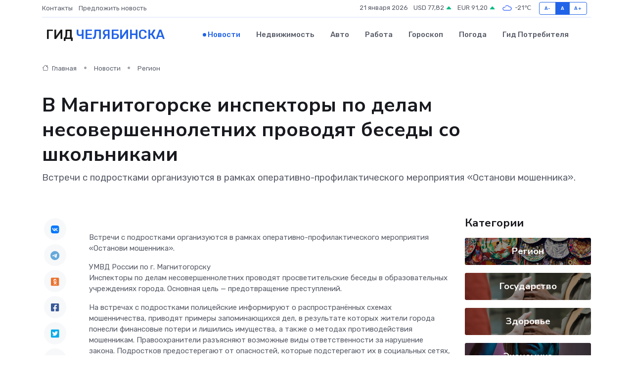

--- FILE ---
content_type: text/html; charset=UTF-8
request_url: https://prochelyabinsk.ru/news/region/v-magnitogorske-inspektory-po-delam-nesovershennoletnih-provodyat-besedy-so-shkolnikami.htm
body_size: 9645
content:
<!DOCTYPE html>
<html lang="ru">
<head>
	<meta charset="utf-8">
	<meta name="csrf-token" content="m1T60NEOOBOWs3QnsOPdFWDkmOR3JPXBGND5lpVv">
    <meta http-equiv="X-UA-Compatible" content="IE=edge">
    <meta name="viewport" content="width=device-width, initial-scale=1">
    <title>В Магнитогорске инспекторы по делам несовершеннолетних проводят беседы со школьниками - новости Челябинска</title>
    <meta name="description" property="description" content="Встречи с подростками организуются в рамках оперативно-профилактического мероприятия «Останови мошенника».">
    
    <meta property="fb:pages" content="105958871990207" />
    <link rel="shortcut icon" type="image/x-icon" href="https://prochelyabinsk.ru/favicon.svg">
    <link rel="canonical" href="https://prochelyabinsk.ru/news/region/v-magnitogorske-inspektory-po-delam-nesovershennoletnih-provodyat-besedy-so-shkolnikami.htm">
    <link rel="preconnect" href="https://fonts.gstatic.com">
    <link rel="dns-prefetch" href="https://fonts.googleapis.com">
    <link rel="dns-prefetch" href="https://pagead2.googlesyndication.com">
    <link rel="dns-prefetch" href="https://res.cloudinary.com">
    <link href="https://fonts.googleapis.com/css2?family=Nunito+Sans:wght@400;700&family=Rubik:wght@400;500;700&display=swap" rel="stylesheet">
    <link rel="stylesheet" type="text/css" href="https://prochelyabinsk.ru/assets/font-awesome/css/all.min.css">
    <link rel="stylesheet" type="text/css" href="https://prochelyabinsk.ru/assets/bootstrap-icons/bootstrap-icons.css">
    <link rel="stylesheet" type="text/css" href="https://prochelyabinsk.ru/assets/tiny-slider/tiny-slider.css">
    <link rel="stylesheet" type="text/css" href="https://prochelyabinsk.ru/assets/glightbox/css/glightbox.min.css">
    <link rel="stylesheet" type="text/css" href="https://prochelyabinsk.ru/assets/plyr/plyr.css">
    <link id="style-switch" rel="stylesheet" type="text/css" href="https://prochelyabinsk.ru/assets/css/style.css">
    <link rel="stylesheet" type="text/css" href="https://prochelyabinsk.ru/assets/css/style2.css">

    <meta name="twitter:card" content="summary">
    <meta name="twitter:site" content="@mysite">
    <meta name="twitter:title" content="В Магнитогорске инспекторы по делам несовершеннолетних проводят беседы со школьниками - новости Челябинска">
    <meta name="twitter:description" content="Встречи с подростками организуются в рамках оперативно-профилактического мероприятия «Останови мошенника».">
    <meta name="twitter:creator" content="@mysite">
    <meta name="twitter:image:src" content="https://res.cloudinary.com/dfipchlpf/image/upload/roqslkmwtcyeyrhzemdx">
    <meta name="twitter:domain" content="prochelyabinsk.ru">
    <meta name="twitter:card" content="summary_large_image" /><meta name="twitter:image" content="https://res.cloudinary.com/dfipchlpf/image/upload/roqslkmwtcyeyrhzemdx">

    <meta property="og:url" content="http://prochelyabinsk.ru/news/region/v-magnitogorske-inspektory-po-delam-nesovershennoletnih-provodyat-besedy-so-shkolnikami.htm">
    <meta property="og:title" content="В Магнитогорске инспекторы по делам несовершеннолетних проводят беседы со школьниками - новости Челябинска">
    <meta property="og:description" content="Встречи с подростками организуются в рамках оперативно-профилактического мероприятия «Останови мошенника».">
    <meta property="og:type" content="website">
    <meta property="og:image" content="https://res.cloudinary.com/dfipchlpf/image/upload/roqslkmwtcyeyrhzemdx">
    <meta property="og:locale" content="ru_RU">
    <meta property="og:site_name" content="Гид Челябинска">
    

    <link rel="image_src" href="https://res.cloudinary.com/dfipchlpf/image/upload/roqslkmwtcyeyrhzemdx" />

    <link rel="alternate" type="application/rss+xml" href="https://prochelyabinsk.ru/feed" title="Челябинск: гид, новости, афиша">
        <script async src="https://pagead2.googlesyndication.com/pagead/js/adsbygoogle.js"></script>
    <script>
        (adsbygoogle = window.adsbygoogle || []).push({
            google_ad_client: "ca-pub-0899253526956684",
            enable_page_level_ads: true
        });
    </script>
        
    
    
    
    <script>if (window.top !== window.self) window.top.location.replace(window.self.location.href);</script>
    <script>if(self != top) { top.location=document.location;}</script>

<!-- Google tag (gtag.js) -->
<script async src="https://www.googletagmanager.com/gtag/js?id=G-71VQP5FD0J"></script>
<script>
  window.dataLayer = window.dataLayer || [];
  function gtag(){dataLayer.push(arguments);}
  gtag('js', new Date());

  gtag('config', 'G-71VQP5FD0J');
</script>
</head>
<body>
<script type="text/javascript" > (function(m,e,t,r,i,k,a){m[i]=m[i]||function(){(m[i].a=m[i].a||[]).push(arguments)}; m[i].l=1*new Date();k=e.createElement(t),a=e.getElementsByTagName(t)[0],k.async=1,k.src=r,a.parentNode.insertBefore(k,a)}) (window, document, "script", "https://mc.yandex.ru/metrika/tag.js", "ym"); ym(54009475, "init", {}); ym(86840228, "init", { clickmap:true, trackLinks:true, accurateTrackBounce:true, webvisor:true });</script> <noscript><div><img src="https://mc.yandex.ru/watch/54009475" style="position:absolute; left:-9999px;" alt="" /><img src="https://mc.yandex.ru/watch/86840228" style="position:absolute; left:-9999px;" alt="" /></div></noscript>
<script type="text/javascript">
    new Image().src = "//counter.yadro.ru/hit?r"+escape(document.referrer)+((typeof(screen)=="undefined")?"":";s"+screen.width+"*"+screen.height+"*"+(screen.colorDepth?screen.colorDepth:screen.pixelDepth))+";u"+escape(document.URL)+";h"+escape(document.title.substring(0,150))+";"+Math.random();
</script>
<!-- Rating@Mail.ru counter -->
<script type="text/javascript">
var _tmr = window._tmr || (window._tmr = []);
_tmr.push({id: "3138453", type: "pageView", start: (new Date()).getTime()});
(function (d, w, id) {
  if (d.getElementById(id)) return;
  var ts = d.createElement("script"); ts.type = "text/javascript"; ts.async = true; ts.id = id;
  ts.src = "https://top-fwz1.mail.ru/js/code.js";
  var f = function () {var s = d.getElementsByTagName("script")[0]; s.parentNode.insertBefore(ts, s);};
  if (w.opera == "[object Opera]") { d.addEventListener("DOMContentLoaded", f, false); } else { f(); }
})(document, window, "topmailru-code");
</script><noscript><div>
<img src="https://top-fwz1.mail.ru/counter?id=3138453;js=na" style="border:0;position:absolute;left:-9999px;" alt="Top.Mail.Ru" />
</div></noscript>
<!-- //Rating@Mail.ru counter -->

<header class="navbar-light navbar-sticky header-static">
    <div class="navbar-top d-none d-lg-block small">
        <div class="container">
            <div class="d-md-flex justify-content-between align-items-center my-1">
                <!-- Top bar left -->
                <ul class="nav">
                    <li class="nav-item">
                        <a class="nav-link ps-0" href="https://prochelyabinsk.ru/contacts">Контакты</a>
                    </li>
                    <li class="nav-item">
                        <a class="nav-link ps-0" href="https://prochelyabinsk.ru/sendnews">Предложить новость</a>
                    </li>
                    
                </ul>
                <!-- Top bar right -->
                <div class="d-flex align-items-center">
                    
                    <ul class="list-inline mb-0 text-center text-sm-end me-3">
						<li class="list-inline-item">
							<span>21 января 2026</span>
						</li>
                        <li class="list-inline-item">
                            <a class="nav-link px-0" href="https://prochelyabinsk.ru/currency">
                                <span>USD 77,82 <i class="bi bi-caret-up-fill text-success"></i></span>
                            </a>
						</li>
                        <li class="list-inline-item">
                            <a class="nav-link px-0" href="https://prochelyabinsk.ru/currency">
                                <span>EUR 91,20 <i class="bi bi-caret-up-fill text-success"></i></span>
                            </a>
						</li>
						<li class="list-inline-item">
                            <a class="nav-link px-0" href="https://prochelyabinsk.ru/pogoda">
                                <svg xmlns="http://www.w3.org/2000/svg" width="25" height="25" viewBox="0 0 30 30"><path fill="#315EFB" fill-rule="evenodd" d="M25.036 13.066a4.948 4.948 0 0 1 0 5.868A4.99 4.99 0 0 1 20.99 21H8.507a4.49 4.49 0 0 1-3.64-1.86 4.458 4.458 0 0 1 0-5.281A4.491 4.491 0 0 1 8.506 12c.686 0 1.37.159 1.996.473a.5.5 0 0 1 .16.766l-.33.399a.502.502 0 0 1-.598.132 2.976 2.976 0 0 0-3.346.608 3.007 3.007 0 0 0 .334 4.532c.527.396 1.177.59 1.836.59H20.94a3.54 3.54 0 0 0 2.163-.711 3.497 3.497 0 0 0 1.358-3.206 3.45 3.45 0 0 0-.706-1.727A3.486 3.486 0 0 0 20.99 12.5c-.07 0-.138.016-.208.02-.328.02-.645.085-.947.192a.496.496 0 0 1-.63-.287 4.637 4.637 0 0 0-.445-.874 4.495 4.495 0 0 0-.584-.733A4.461 4.461 0 0 0 14.998 9.5a4.46 4.46 0 0 0-3.177 1.318 2.326 2.326 0 0 0-.135.147.5.5 0 0 1-.592.131 5.78 5.78 0 0 0-.453-.19.5.5 0 0 1-.21-.79A5.97 5.97 0 0 1 14.998 8a5.97 5.97 0 0 1 4.237 1.757c.398.399.704.85.966 1.319.262-.042.525-.076.79-.076a4.99 4.99 0 0 1 4.045 2.066zM0 0v30V0zm30 0v30V0z"></path></svg>
                                <span>-21&#8451;</span>
                            </a>
						</li>
					</ul>

                    <!-- Font size accessibility START -->
                    <div class="btn-group me-2" role="group" aria-label="font size changer">
                        <input type="radio" class="btn-check" name="fntradio" id="font-sm">
                        <label class="btn btn-xs btn-outline-primary mb-0" for="font-sm">A-</label>

                        <input type="radio" class="btn-check" name="fntradio" id="font-default" checked>
                        <label class="btn btn-xs btn-outline-primary mb-0" for="font-default">A</label>

                        <input type="radio" class="btn-check" name="fntradio" id="font-lg">
                        <label class="btn btn-xs btn-outline-primary mb-0" for="font-lg">A+</label>
                    </div>

                    
                </div>
            </div>
            <!-- Divider -->
            <div class="border-bottom border-2 border-primary opacity-1"></div>
        </div>
    </div>

    <!-- Logo Nav START -->
    <nav class="navbar navbar-expand-lg">
        <div class="container">
            <!-- Logo START -->
            <a class="navbar-brand" href="https://prochelyabinsk.ru" style="text-align: end;">
                
                			<span class="ms-2 fs-3 text-uppercase fw-normal">Гид <span style="color: #2163e8;">Челябинска</span></span>
                            </a>
            <!-- Logo END -->

            <!-- Responsive navbar toggler -->
            <button class="navbar-toggler ms-auto" type="button" data-bs-toggle="collapse"
                data-bs-target="#navbarCollapse" aria-controls="navbarCollapse" aria-expanded="false"
                aria-label="Toggle navigation">
                <span class="text-body h6 d-none d-sm-inline-block">Menu</span>
                <span class="navbar-toggler-icon"></span>
            </button>

            <!-- Main navbar START -->
            <div class="collapse navbar-collapse" id="navbarCollapse">
                <ul class="navbar-nav navbar-nav-scroll mx-auto">
                                        <li class="nav-item"> <a class="nav-link active" href="https://prochelyabinsk.ru/news">Новости</a></li>
                                        <li class="nav-item"> <a class="nav-link" href="https://prochelyabinsk.ru/realty">Недвижимость</a></li>
                                        <li class="nav-item"> <a class="nav-link" href="https://prochelyabinsk.ru/auto">Авто</a></li>
                                        <li class="nav-item"> <a class="nav-link" href="https://prochelyabinsk.ru/job">Работа</a></li>
                                        <li class="nav-item"> <a class="nav-link" href="https://prochelyabinsk.ru/horoscope">Гороскоп</a></li>
                                        <li class="nav-item"> <a class="nav-link" href="https://prochelyabinsk.ru/pogoda">Погода</a></li>
                                        <li class="nav-item"> <a class="nav-link" href="https://prochelyabinsk.ru/poleznoe">Гид потребителя</a></li>
                                    </ul>
            </div>
            <!-- Main navbar END -->

            
        </div>
    </nav>
    <!-- Logo Nav END -->
</header>
    <main>
        <!-- =======================
                Main content START -->
        <section class="pt-3 pb-lg-5">
            <div class="container" data-sticky-container>
                <div class="row">
                    <!-- Main Post START -->
                    <div class="col-lg-9">
                        <!-- Categorie Detail START -->
                        <div class="mb-4">
							<nav aria-label="breadcrumb" itemscope itemtype="http://schema.org/BreadcrumbList">
								<ol class="breadcrumb breadcrumb-dots">
									<li class="breadcrumb-item" itemprop="itemListElement" itemscope itemtype="http://schema.org/ListItem">
										<meta itemprop="name" content="Гид Челябинска">
										<meta itemprop="position" content="1">
										<meta itemprop="item" content="https://prochelyabinsk.ru">
										<a itemprop="url" href="https://prochelyabinsk.ru">
										<i class="bi bi-house me-1"></i> Главная
										</a>
									</li>
									<li class="breadcrumb-item" itemprop="itemListElement" itemscope itemtype="http://schema.org/ListItem">
										<meta itemprop="name" content="Новости">
										<meta itemprop="position" content="2">
										<meta itemprop="item" content="https://prochelyabinsk.ru/news">
										<a itemprop="url" href="https://prochelyabinsk.ru/news"> Новости</a>
									</li>
									<li class="breadcrumb-item" aria-current="page" itemprop="itemListElement" itemscope itemtype="http://schema.org/ListItem">
										<meta itemprop="name" content="Регион">
										<meta itemprop="position" content="3">
										<meta itemprop="item" content="https://prochelyabinsk.ru/news/region">
										<a itemprop="url" href="https://prochelyabinsk.ru/news/region"> Регион</a>
									</li>
									<li aria-current="page" itemprop="itemListElement" itemscope itemtype="http://schema.org/ListItem">
									<meta itemprop="name" content="В Магнитогорске инспекторы по делам несовершеннолетних проводят беседы со школьниками">
									<meta itemprop="position" content="4" />
									<meta itemprop="item" content="https://prochelyabinsk.ru/news/region/v-magnitogorske-inspektory-po-delam-nesovershennoletnih-provodyat-besedy-so-shkolnikami.htm">
									</li>
								</ol>
							</nav>
						
                        </div>
                    </div>
                </div>
                <div class="row align-items-center">
                                                        <!-- Content -->
                    <div class="col-md-12 mt-4 mt-md-0">
                                            <h1 class="display-6">В Магнитогорске инспекторы по делам несовершеннолетних проводят беседы со школьниками</h1>
                        <p class="lead">Встречи с подростками организуются в рамках оперативно-профилактического мероприятия «Останови мошенника».</p>
                    </div>
				                                    </div>
            </div>
        </section>
        <!-- =======================
        Main START -->
        <section class="pt-0">
            <div class="container position-relative" data-sticky-container>
                <div class="row">
                    <!-- Left sidebar START -->
                    <div class="col-md-1">
                        <div class="text-start text-lg-center mb-5" data-sticky data-margin-top="80" data-sticky-for="767">
                            <style>
                                .fa-vk::before {
                                    color: #07f;
                                }
                                .fa-telegram::before {
                                    color: #64a9dc;
                                }
                                .fa-facebook-square::before {
                                    color: #3b5998;
                                }
                                .fa-odnoklassniki-square::before {
                                    color: #eb722e;
                                }
                                .fa-twitter-square::before {
                                    color: #00aced;
                                }
                                .fa-whatsapp::before {
                                    color: #65bc54;
                                }
                                .fa-viber::before {
                                    color: #7b519d;
                                }
                                .fa-moimir svg {
                                    background-color: #168de2;
                                    height: 18px;
                                    width: 18px;
                                    background-size: 18px 18px;
                                    border-radius: 4px;
                                    margin-bottom: 2px;
                                }
                            </style>
                            <ul class="nav text-white-force">
                                <li class="nav-item">
                                    <a class="nav-link icon-md rounded-circle m-1 p-0 fs-5 bg-light" href="https://vk.com/share.php?url=https://prochelyabinsk.ru/news/region/v-magnitogorske-inspektory-po-delam-nesovershennoletnih-provodyat-besedy-so-shkolnikami.htm&title=В Магнитогорске инспекторы по делам несовершеннолетних проводят беседы со школьниками - новости Челябинска&utm_source=share" rel="nofollow" target="_blank">
                                        <i class="fab fa-vk align-middle text-body"></i>
                                    </a>
                                </li>
                                <li class="nav-item">
                                    <a class="nav-link icon-md rounded-circle m-1 p-0 fs-5 bg-light" href="https://t.me/share/url?url=https://prochelyabinsk.ru/news/region/v-magnitogorske-inspektory-po-delam-nesovershennoletnih-provodyat-besedy-so-shkolnikami.htm&text=В Магнитогорске инспекторы по делам несовершеннолетних проводят беседы со школьниками - новости Челябинска&utm_source=share" rel="nofollow" target="_blank">
                                        <i class="fab fa-telegram align-middle text-body"></i>
                                    </a>
                                </li>
                                <li class="nav-item">
                                    <a class="nav-link icon-md rounded-circle m-1 p-0 fs-5 bg-light" href="https://connect.ok.ru/offer?url=https://prochelyabinsk.ru/news/region/v-magnitogorske-inspektory-po-delam-nesovershennoletnih-provodyat-besedy-so-shkolnikami.htm&title=В Магнитогорске инспекторы по делам несовершеннолетних проводят беседы со школьниками - новости Челябинска&utm_source=share" rel="nofollow" target="_blank">
                                        <i class="fab fa-odnoklassniki-square align-middle text-body"></i>
                                    </a>
                                </li>
                                <li class="nav-item">
                                    <a class="nav-link icon-md rounded-circle m-1 p-0 fs-5 bg-light" href="https://www.facebook.com/sharer.php?src=sp&u=https://prochelyabinsk.ru/news/region/v-magnitogorske-inspektory-po-delam-nesovershennoletnih-provodyat-besedy-so-shkolnikami.htm&title=В Магнитогорске инспекторы по делам несовершеннолетних проводят беседы со школьниками - новости Челябинска&utm_source=share" rel="nofollow" target="_blank">
                                        <i class="fab fa-facebook-square align-middle text-body"></i>
                                    </a>
                                </li>
                                <li class="nav-item">
                                    <a class="nav-link icon-md rounded-circle m-1 p-0 fs-5 bg-light" href="https://twitter.com/intent/tweet?text=В Магнитогорске инспекторы по делам несовершеннолетних проводят беседы со школьниками - новости Челябинска&url=https://prochelyabinsk.ru/news/region/v-magnitogorske-inspektory-po-delam-nesovershennoletnih-provodyat-besedy-so-shkolnikami.htm&utm_source=share" rel="nofollow" target="_blank">
                                        <i class="fab fa-twitter-square align-middle text-body"></i>
                                    </a>
                                </li>
                                <li class="nav-item">
                                    <a class="nav-link icon-md rounded-circle m-1 p-0 fs-5 bg-light" href="https://api.whatsapp.com/send?text=В Магнитогорске инспекторы по делам несовершеннолетних проводят беседы со школьниками - новости Челябинска https://prochelyabinsk.ru/news/region/v-magnitogorske-inspektory-po-delam-nesovershennoletnih-provodyat-besedy-so-shkolnikami.htm&utm_source=share" rel="nofollow" target="_blank">
                                        <i class="fab fa-whatsapp align-middle text-body"></i>
                                    </a>
                                </li>
                                <li class="nav-item">
                                    <a class="nav-link icon-md rounded-circle m-1 p-0 fs-5 bg-light" href="viber://forward?text=В Магнитогорске инспекторы по делам несовершеннолетних проводят беседы со школьниками - новости Челябинска https://prochelyabinsk.ru/news/region/v-magnitogorske-inspektory-po-delam-nesovershennoletnih-provodyat-besedy-so-shkolnikami.htm&utm_source=share" rel="nofollow" target="_blank">
                                        <i class="fab fa-viber align-middle text-body"></i>
                                    </a>
                                </li>
                                <li class="nav-item">
                                    <a class="nav-link icon-md rounded-circle m-1 p-0 fs-5 bg-light" href="https://connect.mail.ru/share?url=https://prochelyabinsk.ru/news/region/v-magnitogorske-inspektory-po-delam-nesovershennoletnih-provodyat-besedy-so-shkolnikami.htm&title=В Магнитогорске инспекторы по делам несовершеннолетних проводят беседы со школьниками - новости Челябинска&utm_source=share" rel="nofollow" target="_blank">
                                        <i class="fab fa-moimir align-middle text-body"><svg viewBox='0 0 24 24' xmlns='http://www.w3.org/2000/svg'><path d='M8.889 9.667a1.333 1.333 0 100-2.667 1.333 1.333 0 000 2.667zm6.222 0a1.333 1.333 0 100-2.667 1.333 1.333 0 000 2.667zm4.77 6.108l-1.802-3.028a.879.879 0 00-1.188-.307.843.843 0 00-.313 1.166l.214.36a6.71 6.71 0 01-4.795 1.996 6.711 6.711 0 01-4.792-1.992l.217-.364a.844.844 0 00-.313-1.166.878.878 0 00-1.189.307l-1.8 3.028a.844.844 0 00.312 1.166.88.88 0 001.189-.307l.683-1.147a8.466 8.466 0 005.694 2.18 8.463 8.463 0 005.698-2.184l.685 1.151a.873.873 0 001.189.307.844.844 0 00.312-1.166z' fill='#FFF' fill-rule='evenodd'/></svg></i>
                                    </a>
                                </li>
                                
                            </ul>
                        </div>
                    </div>
                    <!-- Left sidebar END -->

                    <!-- Main Content START -->
                    <div class="col-md-10 col-lg-8 mb-5">
                        <div class="mb-4">
                                                    </div>
                        <div itemscope itemtype="http://schema.org/NewsArticle">
                            <meta itemprop="headline" content="В Магнитогорске инспекторы по делам несовершеннолетних проводят беседы со школьниками">
                            <meta itemprop="identifier" content="https://prochelyabinsk.ru/8403441">
                            <span itemprop="articleBody"><p> Встречи с подростками организуются в рамках оперативно-профилактического мероприятия «Останови мошенника». </p>

УМВД России по г. Магнитогорску

<p> Инспекторы по делам несовершеннолетних проводят просветительские беседы в образовательных учреждениях города. Основная цель — предотвращение преступлений. </p> <p> На встречах с подростками полицейские информируют о распространённых схемах мошенничества, приводят примеры запоминающихся дел, в результате которых жители города понесли финансовые потери и лишились имущества, а также о методах противодействия мошенникам. Правоохранители разъясняют возможные виды ответственности за нарушение закона. Подростков предостерегают от опасностей, которые подстерегают их в социальных сетях, а также от разнообразных схем, обещающих заработок «лёгким», но противозаконным путём. Полицейские призывают молодое поколение не нарушать законодательство России и не попадаться на уловки мошенников. </p> <p> Как сообщают специалисты, проведение подобных мероприятий будет продолжаться. </p> <p> Новости без цензуры и эксклюзив — в нашем  телеграм-канале  . Если вы стали свидетелем чрезвычайного происшествия и у вас есть фото или видео — сообщайте нам в группу «ВКонтакте» «  Магсити74 — новости. Магнитогорск (18+)  » или по электронной почте  <a href="/cdn-cgi/l/email-protection" class="__cf_email__" data-cfemail="0b383a38383b3f4b696025797e">[email&#160;protected]</a>  . </p>

Полина Матвеева</span>
                        </div>
                                                                        <div><a href="https://www.magcity74.ru/news/84083-v-magnitogorske-inspektory-po-delam-nesovershennoletnih-provodjat-besedy-so-shkolnikami.html" target="_blank" rel="author">Источник</a></div>
                                                                        <div class="col-12 mt-3"><a href="https://prochelyabinsk.ru/sendnews">Предложить новость</a></div>
                        <div class="col-12 mt-5">
                            <h2 class="my-3">Последние новости</h2>
                            <div class="row gy-4">
                                <!-- Card item START -->
<div class="col-sm-6">
    <div class="card" itemscope="" itemtype="http://schema.org/BlogPosting">
        <!-- Card img -->
        <div class="position-relative">
                        <img class="card-img" src="https://res.cloudinary.com/dfipchlpf/image/upload/c_fill,w_420,h_315,q_auto,g_face/w1zu3fp9scxosi6pnsnc" alt="Займы без паники: как не утонуть в процентах и выбрать выгодный вариант" itemprop="image">
                    </div>
        <div class="card-body px-0 pt-3" itemprop="name">
            <h4 class="card-title" itemprop="headline"><a href="https://prochelyabinsk.ru/news/ekonomika/zaymy-bez-paniki-kak-ne-utonut-v-procentah-i-vybrat-vygodnyy-variant.htm"
                    class="btn-link text-reset fw-bold" itemprop="url">Займы без паники: как не утонуть в процентах и выбрать выгодный вариант</a></h4>
            <p class="card-text" itemprop="articleBody">Финансовые решения без стресса - реально. Главное, понимать, что скрывается за цифрами и как выбрать правильный кредит.</p>
        </div>
        <meta itemprop="author" content="Редактор"/>
        <meta itemscope itemprop="mainEntityOfPage" itemType="https://schema.org/WebPage" itemid="https://prochelyabinsk.ru/news/ekonomika/zaymy-bez-paniki-kak-ne-utonut-v-procentah-i-vybrat-vygodnyy-variant.htm"/>
        <meta itemprop="dateModified" content="2025-11-08"/>
        <meta itemprop="datePublished" content="2025-11-08"/>
    </div>
</div>
<!-- Card item END -->
<!-- Card item START -->
<div class="col-sm-6">
    <div class="card" itemscope="" itemtype="http://schema.org/BlogPosting">
        <!-- Card img -->
        <div class="position-relative">
                        <img class="card-img" src="https://res.cloudinary.com/dfipchlpf/image/upload/c_fill,w_420,h_315,q_auto,g_face/mvhp9pgm5grs6enztcvx" alt="На заводе в Челябинской области сокращают свыше 300 работников из-за консервации цеха" itemprop="image">
                    </div>
        <div class="card-body px-0 pt-3" itemprop="name">
            <h4 class="card-title" itemprop="headline"><a href="https://prochelyabinsk.ru/news/ekonomika/na-zavode-v-chelyabinskoy-oblasti-sokraschayut-svyshe-300-rabotnikov-iz-za-konservacii-ceha.htm"
                    class="btn-link text-reset fw-bold" itemprop="url">На заводе в Челябинской области сокращают свыше 300 работников из-за консервации цеха</a></h4>
            <p class="card-text" itemprop="articleBody">В Челябинской области более 300 рабочих Ашинского металлургического завода попали под сокращение из-за консервации цеха нержавеющей стали.</p>
        </div>
        <meta itemprop="author" content="Редактор"/>
        <meta itemscope itemprop="mainEntityOfPage" itemType="https://schema.org/WebPage" itemid="https://prochelyabinsk.ru/news/ekonomika/na-zavode-v-chelyabinskoy-oblasti-sokraschayut-svyshe-300-rabotnikov-iz-za-konservacii-ceha.htm"/>
        <meta itemprop="dateModified" content="2025-10-27"/>
        <meta itemprop="datePublished" content="2025-10-27"/>
    </div>
</div>
<!-- Card item END -->
<!-- Card item START -->
<div class="col-sm-6">
    <div class="card" itemscope="" itemtype="http://schema.org/BlogPosting">
        <!-- Card img -->
        <div class="position-relative">
                        <img class="card-img" src="https://prochelyabinsk.ru/images/noimg-420x315.png" alt="В Екатеринбург поступили турецкие лимоны, зараженные красной померанцевой щитовкой">
                    </div>
        <div class="card-body px-0 pt-3" itemprop="name">
            <h4 class="card-title" itemprop="headline"><a href="https://prochelyabinsk.ru/news/zdorove/v-ekaterinburg-postupili-tureckie-limony-zarazhennye-krasnoy-pomerancevoy-schitovkoy.htm"
                    class="btn-link text-reset fw-bold" itemprop="url">В Екатеринбург поступили турецкие лимоны, зараженные красной померанцевой щитовкой</a></h4>
            <p class="card-text" itemprop="articleBody">25&amp;nbsp;октября 2025 года в Екатеринбург из Турции автотранспортом&amp;nbsp;поступило 20 тонн лимонов, ввоз которых проконтролировали инспекторы Уральского межрегионального управления Россельхознадзора.</p>
        </div>
        <meta itemprop="author" content="Редактор"/>
        <meta itemscope itemprop="mainEntityOfPage" itemType="https://schema.org/WebPage" itemid="https://prochelyabinsk.ru/news/zdorove/v-ekaterinburg-postupili-tureckie-limony-zarazhennye-krasnoy-pomerancevoy-schitovkoy.htm"/>
        <meta itemprop="dateModified" content="2025-10-27"/>
        <meta itemprop="datePublished" content="2025-10-27"/>
    </div>
</div>
<!-- Card item END -->
<!-- Card item START -->
<div class="col-sm-6">
    <div class="card" itemscope="" itemtype="http://schema.org/BlogPosting">
        <!-- Card img -->
        <div class="position-relative">
            <img class="card-img" src="https://res.cloudinary.com/di7jztv5p/image/upload/c_fill,w_420,h_315,q_auto,g_face/gqei5n34zp6qzkg1iovk" alt="Когда скидки превращаются в ловушку: как маркетологи учат нас тратить" itemprop="image">
        </div>
        <div class="card-body px-0 pt-3" itemprop="name">
            <h4 class="card-title" itemprop="headline"><a href="https://ulan-ude-city.ru/news/ekonomika/kogda-skidki-prevraschayutsya-v-lovushku-kak-marketologi-uchat-nas-tratit.htm" class="btn-link text-reset fw-bold" itemprop="url">Когда скидки превращаются в ловушку: как маркетологи учат нас тратить</a></h4>
            <p class="card-text" itemprop="articleBody">Почему “-50% только сегодня” не всегда значит выгоду, как скидки играют на эмоциях и почему даже рациональные люди становятся жертвами маркетинговых трюков.</p>
        </div>
        <meta itemprop="author" content="Редактор"/>
        <meta itemscope itemprop="mainEntityOfPage" itemType="https://schema.org/WebPage" itemid="https://ulan-ude-city.ru/news/ekonomika/kogda-skidki-prevraschayutsya-v-lovushku-kak-marketologi-uchat-nas-tratit.htm"/>
        <meta itemprop="dateModified" content="2026-01-21"/>
        <meta itemprop="datePublished" content="2026-01-21"/>
    </div>
</div>
<!-- Card item END -->
                            </div>
                        </div>
						<div class="col-12 bg-primary bg-opacity-10 p-2 mt-3 rounded">
							Здесь вы найдете свежие и актуальные <a href="https://kropotkin-gid.ru">новости в Кропоткине</a>, охватывающие все важные события в городе
						</div>
                        <!-- Comments START -->
                        <div class="mt-5">
                            <h3>Комментарии (0)</h3>
                        </div>
                        <!-- Comments END -->
                        <!-- Reply START -->
                        <div>
                            <h3>Добавить комментарий</h3>
                            <small>Ваш email не публикуется. Обязательные поля отмечены *</small>
                            <form class="row g-3 mt-2">
                                <div class="col-md-6">
                                    <label class="form-label">Имя *</label>
                                    <input type="text" class="form-control" aria-label="First name">
                                </div>
                                <div class="col-md-6">
                                    <label class="form-label">Email *</label>
                                    <input type="email" class="form-control">
                                </div>
                                <div class="col-12">
                                    <label class="form-label">Текст комментария *</label>
                                    <textarea class="form-control" rows="3"></textarea>
                                </div>
                                <div class="col-12">
                                    <button type="submit" class="btn btn-primary">Оставить комментарий</button>
                                </div>
                            </form>
                        </div>
                        <!-- Reply END -->
                    </div>
                    <!-- Main Content END -->
                    <!-- Right sidebar START -->
                    <div class="col-lg-3 d-none d-lg-block">
                        <div data-sticky data-margin-top="80" data-sticky-for="991">
                            <!-- Categories -->
                            <div>
                                <h4 class="mb-3">Категории</h4>
                                                                    <!-- Category item -->
                                    <div class="text-center mb-3 card-bg-scale position-relative overflow-hidden rounded"
                                        style="background-image:url(https://prochelyabinsk.ru/assets/images/blog/4by3/04.jpg); background-position: center left; background-size: cover;">
                                        <div class="bg-dark-overlay-4 p-3">
                                            <a href="https://prochelyabinsk.ru/news/region"
                                                class="stretched-link btn-link fw-bold text-white h5">Регион</a>
                                        </div>
                                    </div>
                                                                    <!-- Category item -->
                                    <div class="text-center mb-3 card-bg-scale position-relative overflow-hidden rounded"
                                        style="background-image:url(https://prochelyabinsk.ru/assets/images/blog/4by3/09.jpg); background-position: center left; background-size: cover;">
                                        <div class="bg-dark-overlay-4 p-3">
                                            <a href="https://prochelyabinsk.ru/news/gosudarstvo"
                                                class="stretched-link btn-link fw-bold text-white h5">Государство</a>
                                        </div>
                                    </div>
                                                                    <!-- Category item -->
                                    <div class="text-center mb-3 card-bg-scale position-relative overflow-hidden rounded"
                                        style="background-image:url(https://prochelyabinsk.ru/assets/images/blog/4by3/09.jpg); background-position: center left; background-size: cover;">
                                        <div class="bg-dark-overlay-4 p-3">
                                            <a href="https://prochelyabinsk.ru/news/zdorove"
                                                class="stretched-link btn-link fw-bold text-white h5">Здоровье</a>
                                        </div>
                                    </div>
                                                                    <!-- Category item -->
                                    <div class="text-center mb-3 card-bg-scale position-relative overflow-hidden rounded"
                                        style="background-image:url(https://prochelyabinsk.ru/assets/images/blog/4by3/08.jpg); background-position: center left; background-size: cover;">
                                        <div class="bg-dark-overlay-4 p-3">
                                            <a href="https://prochelyabinsk.ru/news/ekonomika"
                                                class="stretched-link btn-link fw-bold text-white h5">Экономика</a>
                                        </div>
                                    </div>
                                                                    <!-- Category item -->
                                    <div class="text-center mb-3 card-bg-scale position-relative overflow-hidden rounded"
                                        style="background-image:url(https://prochelyabinsk.ru/assets/images/blog/4by3/06.jpg); background-position: center left; background-size: cover;">
                                        <div class="bg-dark-overlay-4 p-3">
                                            <a href="https://prochelyabinsk.ru/news/politika"
                                                class="stretched-link btn-link fw-bold text-white h5">Политика</a>
                                        </div>
                                    </div>
                                                                    <!-- Category item -->
                                    <div class="text-center mb-3 card-bg-scale position-relative overflow-hidden rounded"
                                        style="background-image:url(https://prochelyabinsk.ru/assets/images/blog/4by3/07.jpg); background-position: center left; background-size: cover;">
                                        <div class="bg-dark-overlay-4 p-3">
                                            <a href="https://prochelyabinsk.ru/news/nauka-i-obrazovanie"
                                                class="stretched-link btn-link fw-bold text-white h5">Наука и Образование</a>
                                        </div>
                                    </div>
                                                                    <!-- Category item -->
                                    <div class="text-center mb-3 card-bg-scale position-relative overflow-hidden rounded"
                                        style="background-image:url(https://prochelyabinsk.ru/assets/images/blog/4by3/01.jpg); background-position: center left; background-size: cover;">
                                        <div class="bg-dark-overlay-4 p-3">
                                            <a href="https://prochelyabinsk.ru/news/proisshestviya"
                                                class="stretched-link btn-link fw-bold text-white h5">Происшествия</a>
                                        </div>
                                    </div>
                                                                    <!-- Category item -->
                                    <div class="text-center mb-3 card-bg-scale position-relative overflow-hidden rounded"
                                        style="background-image:url(https://prochelyabinsk.ru/assets/images/blog/4by3/04.jpg); background-position: center left; background-size: cover;">
                                        <div class="bg-dark-overlay-4 p-3">
                                            <a href="https://prochelyabinsk.ru/news/religiya"
                                                class="stretched-link btn-link fw-bold text-white h5">Религия</a>
                                        </div>
                                    </div>
                                                                    <!-- Category item -->
                                    <div class="text-center mb-3 card-bg-scale position-relative overflow-hidden rounded"
                                        style="background-image:url(https://prochelyabinsk.ru/assets/images/blog/4by3/03.jpg); background-position: center left; background-size: cover;">
                                        <div class="bg-dark-overlay-4 p-3">
                                            <a href="https://prochelyabinsk.ru/news/kultura"
                                                class="stretched-link btn-link fw-bold text-white h5">Культура</a>
                                        </div>
                                    </div>
                                                                    <!-- Category item -->
                                    <div class="text-center mb-3 card-bg-scale position-relative overflow-hidden rounded"
                                        style="background-image:url(https://prochelyabinsk.ru/assets/images/blog/4by3/05.jpg); background-position: center left; background-size: cover;">
                                        <div class="bg-dark-overlay-4 p-3">
                                            <a href="https://prochelyabinsk.ru/news/sport"
                                                class="stretched-link btn-link fw-bold text-white h5">Спорт</a>
                                        </div>
                                    </div>
                                                                    <!-- Category item -->
                                    <div class="text-center mb-3 card-bg-scale position-relative overflow-hidden rounded"
                                        style="background-image:url(https://prochelyabinsk.ru/assets/images/blog/4by3/01.jpg); background-position: center left; background-size: cover;">
                                        <div class="bg-dark-overlay-4 p-3">
                                            <a href="https://prochelyabinsk.ru/news/obschestvo"
                                                class="stretched-link btn-link fw-bold text-white h5">Общество</a>
                                        </div>
                                    </div>
                                                            </div>
                        </div>
                    </div>
                    <!-- Right sidebar END -->
                </div>
        </section>
    </main>
<footer class="bg-dark pt-5">
    
    <!-- Footer copyright START -->
    <div class="bg-dark-overlay-3 mt-5">
        <div class="container">
            <div class="row align-items-center justify-content-md-between py-4">
                <div class="col-md-6">
                    <!-- Copyright -->
                    <div class="text-center text-md-start text-primary-hover text-muted">
                        &#169;2026 Челябинск. Все права защищены.
                    </div>
                </div>
                
            </div>
        </div>
    </div>
    <!-- Footer copyright END -->
    <script data-cfasync="false" src="/cdn-cgi/scripts/5c5dd728/cloudflare-static/email-decode.min.js"></script><script type="application/ld+json">
        {"@context":"https:\/\/schema.org","@type":"Organization","name":"\u0427\u0435\u043b\u044f\u0431\u0438\u043d\u0441\u043a - \u0433\u0438\u0434, \u043d\u043e\u0432\u043e\u0441\u0442\u0438, \u0430\u0444\u0438\u0448\u0430","url":"https:\/\/prochelyabinsk.ru","sameAs":["https:\/\/vk.com\/public207891308","https:\/\/t.me\/chelyabinsk_gid"]}
    </script>
</footer>
<!-- Back to top -->
<div class="back-top"><i class="bi bi-arrow-up-short"></i></div>
<script src="https://prochelyabinsk.ru/assets/bootstrap/js/bootstrap.bundle.min.js"></script>
<script src="https://prochelyabinsk.ru/assets/tiny-slider/tiny-slider.js"></script>
<script src="https://prochelyabinsk.ru/assets/sticky-js/sticky.min.js"></script>
<script src="https://prochelyabinsk.ru/assets/glightbox/js/glightbox.min.js"></script>
<script src="https://prochelyabinsk.ru/assets/plyr/plyr.js"></script>
<script src="https://prochelyabinsk.ru/assets/js/functions.js"></script>
<script src="https://yastatic.net/share2/share.js" async></script>
<script defer src="https://static.cloudflareinsights.com/beacon.min.js/vcd15cbe7772f49c399c6a5babf22c1241717689176015" integrity="sha512-ZpsOmlRQV6y907TI0dKBHq9Md29nnaEIPlkf84rnaERnq6zvWvPUqr2ft8M1aS28oN72PdrCzSjY4U6VaAw1EQ==" data-cf-beacon='{"version":"2024.11.0","token":"90bd8953cbee4407994629470ced5098","r":1,"server_timing":{"name":{"cfCacheStatus":true,"cfEdge":true,"cfExtPri":true,"cfL4":true,"cfOrigin":true,"cfSpeedBrain":true},"location_startswith":null}}' crossorigin="anonymous"></script>
</body>
</html>


--- FILE ---
content_type: text/html; charset=utf-8
request_url: https://www.google.com/recaptcha/api2/aframe
body_size: 270
content:
<!DOCTYPE HTML><html><head><meta http-equiv="content-type" content="text/html; charset=UTF-8"></head><body><script nonce="ZL4CKD1UBVjdhBhLfzQXRA">/** Anti-fraud and anti-abuse applications only. See google.com/recaptcha */ try{var clients={'sodar':'https://pagead2.googlesyndication.com/pagead/sodar?'};window.addEventListener("message",function(a){try{if(a.source===window.parent){var b=JSON.parse(a.data);var c=clients[b['id']];if(c){var d=document.createElement('img');d.src=c+b['params']+'&rc='+(localStorage.getItem("rc::a")?sessionStorage.getItem("rc::b"):"");window.document.body.appendChild(d);sessionStorage.setItem("rc::e",parseInt(sessionStorage.getItem("rc::e")||0)+1);localStorage.setItem("rc::h",'1768996718215');}}}catch(b){}});window.parent.postMessage("_grecaptcha_ready", "*");}catch(b){}</script></body></html>